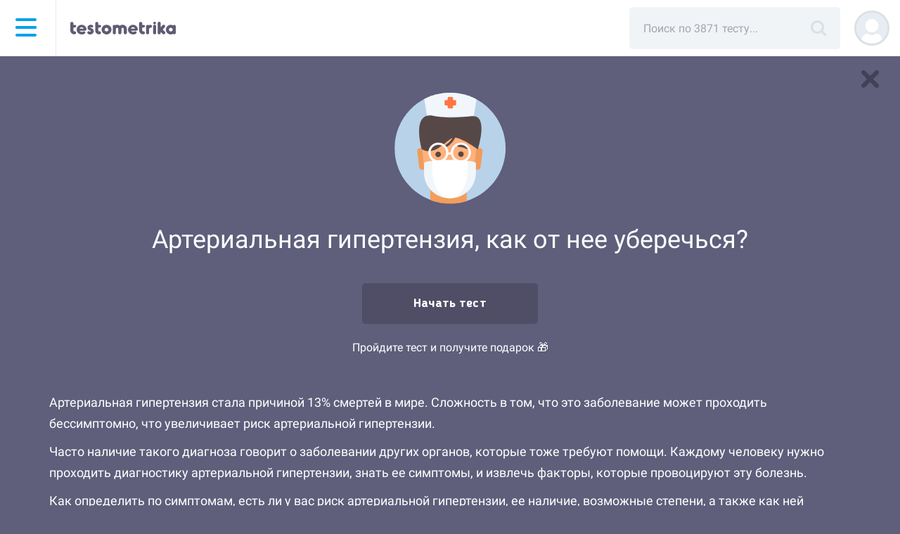

--- FILE ---
content_type: text/html; charset=UTF-8
request_url: https://testometrika.com/health/arterial-hypertension/
body_size: 12655
content:
<!DOCTYPE html>
<html lang="ru" prefix="og: http://ogp.me/ns#">
<head>
    <title>Тест: Артериальная гипертензия, как от нее уберечься?</title>
    <meta name="viewport" content="width=device-width, initial-scale=1, maximum-scale=1, user-scalable=no">

    <link rel="preload" href="https://fonts.gstatic.com/s/roboto/v29/KFOmCnqEu92Fr1Mu5mxKKTU1Kvnz.woff2" as="font" crossorigin="anonymous">
    <link rel="preload" href="https://fonts.gstatic.com/s/roboto/v29/KFOmCnqEu92Fr1Mu4mxKKTU1Kg.woff2" as="font" crossorigin="anonymous">
    <link rel="preload" href="/local/templates/main/fonts/bs-bold.woff2" as="font" crossorigin="anonymous">
    <link rel="preload" href="/upload/static/close.svg" as="image" crossorigin="anonymous">

    <link rel="preload" href="/local/templates/main/img/search-title.svg" as="image" crossorigin="anonymous">
    <link rel="preload" href="/local/templates/main/img/testometrikamob.svg" as="image" crossorigin="anonymous">
    <link rel="preload" href="/upload/static/rus.png" as="image" crossorigin="anonymous">
    <link rel="preload" href="/upload/static/eng.png" as="image" crossorigin="anonymous">

    <style>
                .menu-dummy{
            display: none;
        }
    </style>

    <meta http-equiv="Content-Type" content="text/html; charset=UTF-8" />
<meta name="description" content="Артериальная гипертензия стала причиной 13% смертей в мире. Сложность в том, что это заболевание может проходить бессимптомно, что увеличивает риск артериальной гипертензии. Часто наличие такого диагноза говорит о заболевании других органов, которые тоже требуют помощи. Каждому человеку н..." />
<script type="text/javascript" data-skip-moving="true">(function(w, d, n) {var cl = "bx-core";var ht = d.documentElement;var htc = ht ? ht.className : undefined;if (htc === undefined || htc.indexOf(cl) !== -1){return;}var ua = n.userAgent;if (/(iPad;)|(iPhone;)/i.test(ua)){cl += " bx-ios";}else if (/Android/i.test(ua)){cl += " bx-android";}cl += (/(ipad|iphone|android|mobile|touch)/i.test(ua) ? " bx-touch" : " bx-no-touch");cl += w.devicePixelRatio && w.devicePixelRatio >= 2? " bx-retina": " bx-no-retina";var ieVersion = -1;if (/AppleWebKit/.test(ua)){cl += " bx-chrome";}else if ((ieVersion = getIeVersion()) > 0){cl += " bx-ie bx-ie" + ieVersion;if (ieVersion > 7 && ieVersion < 10 && !isDoctype()){cl += " bx-quirks";}}else if (/Opera/.test(ua)){cl += " bx-opera";}else if (/Gecko/.test(ua)){cl += " bx-firefox";}if (/Macintosh/i.test(ua)){cl += " bx-mac";}ht.className = htc ? htc + " " + cl : cl;function isDoctype(){if (d.compatMode){return d.compatMode == "CSS1Compat";}return d.documentElement && d.documentElement.clientHeight;}function getIeVersion(){if (/Opera/i.test(ua) || /Webkit/i.test(ua) || /Firefox/i.test(ua) || /Chrome/i.test(ua)){return -1;}var rv = -1;if (!!(w.MSStream) && !(w.ActiveXObject) && ("ActiveXObject" in w)){rv = 11;}else if (!!d.documentMode && d.documentMode >= 10){rv = 10;}else if (!!d.documentMode && d.documentMode >= 9){rv = 9;}else if (d.attachEvent && !/Opera/.test(ua)){rv = 8;}if (rv == -1 || rv == 8){var re;if (n.appName == "Microsoft Internet Explorer"){re = new RegExp("MSIE ([0-9]+[\.0-9]*)");if (re.exec(ua) != null){rv = parseFloat(RegExp.$1);}}else if (n.appName == "Netscape"){rv = 11;re = new RegExp("Trident/.*rv:([0-9]+[\.0-9]*)");if (re.exec(ua) != null){rv = parseFloat(RegExp.$1);}}}return rv;}})(window, document, navigator);</script>


<link href="/bitrix/cache/css/s1/main/page_59ea9f807d2cb1e157253989e53ab639/page_59ea9f807d2cb1e157253989e53ab639_v1.css?176831946382052" type="text/css"  rel="stylesheet" />
<link href="/bitrix/cache/css/s1/main/template_0bfd192c76677f247d8bc03ae112be24/template_0bfd192c76677f247d8bc03ae112be24_v1.css?1768319463123790" type="text/css"  data-template-style="true" rel="stylesheet" />







<link rel="amphtml" href="https://testometrika.com/amp/2070/" />
<link rel='canonical' href='https://testometrika.com/cardiology/arterial-hypertension/'>
<link rel='alternate' hreflang='ru' href='https://testometrika.com/cardiology/arterial-hypertension/'>



    <script data-skip-moving="true" src="/local/templates/main/js/jquery.min.js"></script>
    <script type="application/ld+json">
		{
            "@context": "https://schema.org",
            "@type": "WebSite",
            "name": "testometrika",
            "url": "https://testometrika.com",
            "sameAs": [
                "https://vk.com/testometrika",
                "https://ok.ru/group/53301840576664",
                "https://twitter.com/testometrika",
                "https://zen.yandex.ru/testometrika.com",
                "https://www.youtube.com/c/testometrika"
            ],
            "potentialAction": {
                "@type": "SearchAction",
                "target": "https://testometrika.com/search/?q={q}",
                "query-input": "name=q"
            }
		}
	</script>
    <script type="application/ld+json">
        {
            "@context": "https://schema.org",
            "@type": "Organization",
            "url": "https://testometrika.com",
            "logo": "https://testometrika.com/local/templates/main/img/open-graph/512square.png"
		}
	</script>

    <meta name="referrer" content="no-referrer-when-downgrade">

        <link rel="apple-touch-icon" sizes="180x180" href="https://testometrika.com/local/templates/main/img/favicon/apple-touch-icon.png">
    <link rel="apple-touch-icon-precomposed" sizes="144x144" href="https://testometrika.com/local/templates/main/img/favicon/apple-touch-icon.png">
    <link rel="icon" type="image/png" sizes="32x32" href="https://testometrika.com/local/templates/main/img/favicon/favicon-32x32.png">
    <link rel="icon" type="image/png" sizes="16x16" href="https://testometrika.com/local/templates/main/img/favicon/favicon-16x16.png">
    <link rel="manifest" href="/local/templates/main/img/favicon/manifest.json">
    <link rel="mask-icon" href="https://testometrika.com/local/templates/main/img/favicon/safari-pinned-tab.svg" color="#5bbad5">
        <meta name="theme-color" content="#3e3d56">


    <meta property="og:title" content="Тест: Артериальная гипертензия, как от нее уберечься?"/>
        <meta property="og:type" content="website" />
    <meta property="og:url" content="https://testometrika.com/health/arterial-hypertension/" />
    <meta property="fb:app_id" content="1259013597482364" />

        <meta property="og:image" content="https://testometrika.com/local/templates/main/img/open-graph/537x240.png"/>
    <meta property="og:image:width" content="537">
    <meta property="og:image:height" content="240">
        <meta property="og:image" content="https://testometrika.com/local/templates/main/img/open-graph/1200x630.png"/>
    <meta property="og:image:width" content="1200">
    <meta property="og:image:height" content="630">

        <meta property="og:image" content="https://testometrika.com/local/templates/main/img/open-graph/512square.png"/>
    <meta property="og:image:width" content="512">
    <meta property="og:image:height" content="512">


                        <!-- Yandex.Metrika counter -->
            <script data-skip-moving="true">
                (function(m,e,t,r,i,k,a){
                    m[i]=m[i]||function(){(m[i].a=m[i].a||[]).push(arguments)};
                    m[i].l=1*new Date();
                    for (var j = 0; j < document.scripts.length; j++) {if (document.scripts[j].src === r) { return; }}
                    k=e.createElement(t),a=e.getElementsByTagName(t)[0],k.async=1,k.src=r,a.parentNode.insertBefore(k,a)
                })(window, document,'script','https://mc.yandex.ru/metrika/tag.js?id=39917135', 'ym');

                ym(39917135, 'init', {ssr:true, clickmap:true, accurateTrackBounce:true, trackLinks:true});
                            </script>
            <!-- /Yandex.Metrika counter -->
        
        <!-- Varioqub -->
        <script data-skip-moving="true">
            (function(e, x, pe, r, i, me, nt){
                e[i]=e[i]||function(){(e[i].a=e[i].a||[]).push(arguments)},
                    me=x.createElement(pe),me.async=1,me.src=r,nt=x.getElementsByTagName(pe)[0],nt.parentNode.insertBefore(me,nt)})
            (window, document, 'script', 'https://abt.s3.yandex.net/expjs/latest/exp.js', 'ymab');
            ymab('metrika.48012788', 'init'/*, {clientFeatures}, {callback}*/);
        </script>

        <!-- Yandex.Metrika counter -->
        <noscript><div><img src="https://mc.yandex.ru/watch/39917135" style="position:absolute; left:-9999px;" alt="" /></div></noscript>
        <!-- /Yandex.Metrika counter -->
    

    
</head>
<body class="body">
        <nav class="top-navigation float__navigation">
        <div class="container-fluid">
            <div class="top-row">
                <div class="header-logo-menu-wrp">
                    <div id="menu-icon-wrapper" class="menu-icon-wrapper" style="visibility: hidden">
                    </div><!-- menu-icon-wrapper -->

                    
<div class="icon-side-menu__wrap">
    <div class="icon-side-menu">
        <span></span>
        <span></span>
        <span></span>
        <span></span>
    </div>
</div>

<div class="fb-universal" id="fb-lang">
    <h1 class="fb-universal__h1">Сменить язык</h1>
    <ul class="grid-one-column_small">
                    <li>
                <a href="https://testometrika.com" class="item-universal active">
                    <img crossorigin="anonymous" class="top-navigation_flag__img" alt="Тестометрика на русском" src="/upload/static/rus.png">
                    Русский                </a>
            </li>
                    <li>
                <a href="https://en.testometrika.com" class="item-universal ">
                    <img crossorigin="anonymous" class="top-navigation_flag__img" alt="Testometrika in English" src="/upload/static/eng.png">
                    English                </a>
            </li>
        
    </ul>
</div>

    <div class="side-menu">
        <div class="fb-lang-link side-menu_lang g__transparent-btn">
            <img crossorigin="anonymous" class="top-navigation_flag__img" alt="Тестометрика на русском" src="/upload/static/rus.png">
        </div>
        <nav class="side-menu__wrap">
            <ul class="side-menu__main-list ">
                
                                            <li class="side-menu__main-list_item js-opened-subnav"><span class="side-menu__item_plus"></span>
                            <a class="side-menu__main-list_link" href="/tests/">Тесты</a>

                            <ul class="side-menu__inner-list">
                                
                                    <li class="side-menu__inner-list_item">
                                        <a href="/personality-and-temper/" class="dummy__item-cat side-menu__inner-list_link ">Личность и характер</a>
                                    </li>
                                
                                    <li class="side-menu__inner-list_item">
                                        <a href="/temperament/" class="dummy__item-cat side-menu__inner-list_link ">Темперамент</a>
                                    </li>
                                
                                    <li class="side-menu__inner-list_item">
                                        <a href="/society/" class="dummy__item-cat side-menu__inner-list_link ">Межличностные отношения</a>
                                    </li>
                                
                                    <li class="side-menu__inner-list_item">
                                        <a href="/diagnosis-of-abnormalities/" class="dummy__item-cat side-menu__inner-list_link ">Диагностика отклонений</a>
                                    </li>
                                
                                    <li class="side-menu__inner-list_item">
                                        <a href="/depression-and-stress/" class="dummy__item-cat side-menu__inner-list_link ">Депрессия и стресс</a>
                                    </li>
                                
                                    <li class="side-menu__inner-list_item">
                                        <a href="/educational/" class="dummy__item-cat side-menu__inner-list_link ">Образовательные</a>
                                    </li>
                                
                                    <li class="side-menu__inner-list_item">
                                        <a href="/intellectual/" class="dummy__item-cat side-menu__inner-list_link ">Интеллектуальные</a>
                                    </li>
                                
                                    <li class="side-menu__inner-list_item">
                                        <a href="/business/" class="dummy__item-cat side-menu__inner-list_link ">Карьера и бизнес</a>
                                    </li>
                                
                                    <li class="side-menu__inner-list_item">
                                        <a href="/health/" class="dummy__item-cat side-menu__inner-list_link active">Здоровье</a>
                                    </li>
                                
                                    <li class="side-menu__inner-list_item">
                                        <a href="/funny/" class="dummy__item-cat side-menu__inner-list_link ">Развлекательные</a>
                                    </li>
                                
                                    <li class="side-menu__inner-list_item">
                                        <a href="/love-and-family/" class="dummy__item-cat side-menu__inner-list_link ">Любовь и семья</a>
                                    </li>
                                
                                    <li class="side-menu__inner-list_item">
                                        <a href="/woman/" class="dummy__item-cat side-menu__inner-list_link ">Для девушек</a>
                                    </li>
                                
                                    <li class="side-menu__inner-list_item">
                                        <a href="/man/" class="dummy__item-cat side-menu__inner-list_link ">Для мужчин</a>
                                    </li>
                                
                                    <li class="side-menu__inner-list_item">
                                        <a href="/for-children/" class="dummy__item-cat side-menu__inner-list_link ">Для детей</a>
                                    </li>
                                                            </ul>
                        </li>
                                    
                                            <li class="side-menu__main-list_item">
                            <a href="/blog/" class=" side-menu__main-list_link ">Блог</a>
                        </li>
                                    
                                            <li class="side-menu__main-list_item">
                            <a href="/glossary/" class=" side-menu__main-list_link ">Психологические термины</a>
                        </li>
                                    
                                            <li class="side-menu__main-list_item">
                            <a href="/about/" class=" side-menu__main-list_link ">О проекте</a>
                        </li>
                                    
                                            <li class="side-menu__main-list_item">
                            <a href="/contacts/" class=" side-menu__main-list_link ">Контакты</a>
                        </li>
                                                </ul>
        
            <div class="side-menu__footer">
                                <a class="side-menu__footer_link" href="/copyright/">Правообладателям</a>
                <a class="side-menu__footer_link" href="/terms/">Пользовательское соглашение</a>
                <a class="side-menu__footer_link" href="/privacy/">Обработка персональных данных</a>
            </div>
        </nav>
    </div>


                    <div class="logo-small__lines"></div>
                    <a href="/tests/" class="logo-small"></a>
                </div>

                <div class="top-navigation__right-wrap">

                                            	<div id="title-search">
	<form action="/search/">

	<div class="search__wrap">
		<input class="col-md-12 search" placeholder="Поиск по 3871 тесту..." id="title-search-input" type="text" name="q" value="" size="40" maxlength="50" autocomplete="off" />
		<a href="javascript:submit();" class="search__submit"></a>
		<div id="search-wrap-result"></div>
	</div>



	</form>
	</div>




                        <a href="javascript:void(0);" title="Поиск" class="search__submit__mobile"></a>
                    

                                            <a href="/user/auth/?register=yes"><div style="background-image: url('/local/templates/main/img/profile-no-photo.svg')" class="top-navigation__login-img"></div></a>
                                    </div>
            </div>

                            <div class="row">
                    <div class="col-md-12 search__mobile__form" style="display: none;">
                        <div id="title-search-mobile">
                            <form action="/search/">
                                <div class="search__wrap-mobile">
                                    <input class="search__mobile" placeholder="Поиск по 3871 тестам..." id="title-search-input-mobile" type="text" name="q" value="" size="40" maxlength="50" autocomplete="off">
                                    <a href="javascript:void(0);" class="search__clear-mobile"></a>
                                </div>
                            </form>
                        </div>
                    </div>
                </div>
                    </div>
    </nav>
<div id="content" class="
		ts__container
			">









<script async data-skip-moving="true" src="https://yandex.ru/ads/system/header-bidding.js"></script>

<script data-skip-moving="true" >
    // инициализируем очередь колбеков:
    window.Ya || (window.Ya = {});
    window.yaContextCb = window.yaContextCb || [];
    window.Ya.adfoxCode || (window.Ya.adfoxCode = {});
    window.Ya.adfoxCode.hbCallbacks || (window.Ya.adfoxCode.hbCallbacks = []);

    function onAdErrorContext() {
        let script = document.createElement('script');
        script.src = 'https://an.yandex.ru/system/context.js';
        script.async = true;
        document.head.appendChild(script);
    }

    // settings
    window.YaHeaderBiddingSettings = {
        biddersMap: {
            "betweenDigital": "1059636",
            "buzzoola": "1504460",
            "gnezdo": "1697486",
            "sape": "2746953",
            "myTarget": "1057078" // vk
            // "adriver": "1712881",
            //"adfox_adtech": "1781934",
            // "myTarget": "1057078",
            // "mgid":"1245319",
            // "hpmd": "1078554",
            // "videonow": "1505528"
        },
        // adUnits: adUnits,
        //syncPixels: [ // откл. изза ошибки net::ERR_TOO_MANY_REDIRECTS
        //    {
        //      bidder: 'sape',
        //      pixels: [
        //        'https://acint.net/cmatch/?dp=14&pi=1746478'
        //      ]
        //    }
        //  ],
        timeout: 900 // userTimeout
    };

    // betweenDigital
    let r = (Math.random()*10000000000).toFixed(0);
    let s = document.createElement('script');
    s.src = "//ads.betweendigital.com/sspmatch-js?p=42428&randsalt="+r;
    s.async = true;
    document.head.appendChild(s);
</script>

<script async data-skip-moving="true" onError="onAdErrorContext()" src="https://yandex.ru/ads/system/context.js"></script>
<style>
.body, .result__header{
    background: #5f5e7b;
}
</style>

<script type='module' crossOrigin src='/static/assets/testing-e2d2620c.js'></script>
    <a href="/tests/" class="ts__exit-btn" title="В список тестов"></a>

<article class="ts__wrapper" itemscope itemtype="https://schema.org/CreativeWork">
    <div class="ts__timer">
        <span id="hours"></span>:<span id="minutes"></span>:<span id="seconds"></span>
    </div>

    <form id="test-process" data-test-id="2070" data-test-process="true" class="ts__form ts__section__cardiology ts__class__" data-wgt="" data-gkey="">
                                    <div class="container ts__start-page-wrapper">
                                            <object id="test-img-animate" class="ts__start-img" style="min-height: 120px" type="image/svg+xml" data="/storage/section/923cbd2c9f167411b079074b068f4b91.svg" title="" itemprop="image"></object>
                                            
                    <input type="hidden" name="test" value="2070">
                    <input type="hidden" name="sid" value="">

                    <div itemprop="image" itemscope itemtype="https://schema.org/ImageObject">
                        <meta itemprop="image" content="https://testometrika.com/upload/iblock/26b/l3dm5e79ekye9il9bgojuhfo0pe1di0t.jpg">
                    </div>

                    <h1 class="ts__h1" itemprop="headline">Артериальная гипертензия, как от нее уберечься?</h1>



                    <div class="bx-breadcrumb" itemscope="" itemtype="https://schema.org/BreadcrumbList">
<div class="bx-breadcrumb-item" id="bx_breadcrumb_0" itemprop="itemListElement" itemscope="" itemtype="https://schema.org/ListItem">
	<a href="/tests/" title="Тесты" itemprop="item">
		<span itemprop="name">Тесты</span>
		<meta itemprop="position" content="0">
	</a>
</div>
			<div class="bx-breadcrumb-item" id="bx_breadcrumb_1" itemprop="itemListElement" itemscope="" itemtype="https://schema.org/ListItem">
				<i class="fa fa-angle-right bx-breadcrumb-ungle"></i>
				<a href="/health/" title="Здоровье" itemprop="item">
					<span itemprop="name">Здоровье</span>
					<meta itemprop="position" content="1">
				</a>
			</div>
			<div class="bx-breadcrumb-item" id="bx_breadcrumb_2" itemprop="itemListElement" itemscope="" itemtype="https://schema.org/ListItem">
				<i class="fa fa-angle-right bx-breadcrumb-ungle"></i>
				<a href="/cardiology/" title="Кардиология" itemprop="item">
					<span itemprop="name">Кардиология</span>
					<meta itemprop="position" content="2">
				</a>
			</div>
			<div class="bx-breadcrumb-item">
				<i class="fa fa-angle-right bx-breadcrumb-ungle"></i>
				<span>Артериальная гипертензия, как от нее уберечься?</span>
			</div><div style="clear:both"></div></div>                    
                                            <div class="ts__btn-bar">
                            <a href="javascript:void(0);" class="js__ts-start ts__btn-to-test button-dark button-global button-start"><span>Начать тест</span></a>

                                                    </div>
                    
                                            <div style="text-align: center; margin-bottom: 3px">Пройдите тест и получите подарок 🎁</div>
                    
                                                                                                        <div class="ts__description" itemprop="description">
                        <p>
	 Артериальная гипертензия стала причиной 13% смертей в мире. Сложность в том, что это заболевание может проходить бессимптомно, что увеличивает риск артериальной гипертензии.
</p>
<p>
	 Часто наличие такого диагноза говорит о заболевании других органов, которые тоже требуют помощи. Каждому человеку нужно проходить диагностику артериальной гипертензии, знать ее симптомы, и извлечь факторы, которые провоцируют эту болезнь.
</p>
<p>
	 Как определить по симптомам, есть ли у вас риск артериальной гипертензии, ее наличие, возможные степени, а также как ней бороться? Это вы узнаете, ответив на вопросы теста. Отвечайте честно.
</p>                    </div>

                    
                                            <div class="ts__author" itemscope itemprop="author" itemtype="https://schema.org/Person">
                            Автор теста:&nbsp;
                                                            <span class="ts__author-string-item" itemprop="name">Testometrika Team</span>
                                                    </div>
                    
                    <div class="ts__btn-bar-duble">
                                                    <div class="ts__btn-bar">
                                <a href="javascript:void(0);" class="js__ts-start ts__btn-to-test button-dark button-global button-start"><span>Начать тест</span></a>
                            </div>
                                            </div>
                    <div class="g__centered-item">
                                <a href="/user/auth/?backurl=/cardiology/arterial-hypertension/" class="widget-embed-btn is_mob_hide">
            <svg class="widget-embed-btn__icon" xmlns="http://www.w3.org/2000/svg" viewBox="0 0 18 18">
                <g>
                    <path d="M13.91,18H9a1.5,1.5,0,0,1,0-3h4.91A1.09,1.09,0,0,0,15,13.91V9a1.5,1.5,0,0,1,3,0v4.91A4.09,4.09,0,0,1,13.91,18Z" />
                    <path d="M1.5,10.5A1.5,1.5,0,0,1,0,9V4.09A4.09,4.09,0,0,1,4.09,0H9A1.5,1.5,0,0,1,9,3H4.09A1.09,1.09,0,0,0,3,4.09V9A1.5,1.5,0,0,1,1.5,10.5Z" />
                </g>
            </svg>
            <span>Встроить на сайт</span>
        </a>
                        </div>

                </div>
            

                    <!-- Yandex.RTB R-A-266642-34 -->
            <div id="yandex_rtb_R-A-266642-34" class="container" style="margin-top: 30px;"></div>
                    

    </form>

    
    <meta itemprop="datePublished" content="2022-02-12T18:31:00+03:00">
    <meta itemprop="dateModified" content="2025-02-17T16:21:31+03:00">
</article>








		</div>
		<footer class="footer">
                <div class="social-icons-row">
                <a class="social-icons-row__item" href="https://t.me/testometrika_com" target="_blank" rel="noopener" title="Telegram">
            <svg xmlns="http://www.w3.org/2000/svg" viewBox="0 0 32 32">
                <g>
                    <path class="svg-icon-back-color" d="M16 32C24.8366 32 32 24.8366 32 16C32 7.16344 24.8366 0 16 0C7.16344 0 0 7.16344 0 16C0 24.8366 7.16344 32 16 32Z" fill="#ACBBC7"/>
                    <path class="svg-icon-white-color"
                          fill-rule="evenodd"
                          clip-rule="evenodd"
                          d="M6.23244 15.4694C11.0633 13.3592 14.2792 11.957 15.8941 11.2768C20.4903 9.34707 21.4565 9.01388 22.0776 9C22.2156 9 22.5193 9.02777 22.7263 9.19436C22.8919 9.33319 22.9334 9.51366 22.961 9.65249C22.9886 9.79132 23.0162 10.0829 22.9886 10.305C22.7401 12.9427 21.6635 19.3427 21.1114 22.2858C20.8768 23.5353 20.4213 23.9518 19.9796 23.9934C19.0135 24.0767 18.2819 23.3548 17.3572 22.744C15.8941 21.786 15.0798 21.1891 13.6581 20.2451C12.0156 19.1622 13.0784 18.5652 14.017 17.5934C14.2654 17.3436 18.5028 13.4564 18.5856 13.1093C18.5994 13.0677 18.5994 12.9011 18.5028 12.8178C18.4062 12.7345 18.2681 12.7622 18.1577 12.79C18.0059 12.8178 15.6871 14.3726 11.1737 17.4407C10.5112 17.8989 9.91768 18.121 9.37939 18.1071C8.78588 18.0932 7.65409 17.7739 6.79834 17.4963C5.76315 17.1631 4.93501 16.9826 5.00402 16.3995C5.04543 16.0941 5.4595 15.7887 6.23244 15.4694Z"
                          fill="white"/>
                </g>
            </svg>
        </a>

        <a class="social-icons-row__item" href="https://vk.com/testometrika" target="_blank" rel="noopener" title="Вконтакте">
            <svg xmlns="http://www.w3.org/2000/svg" viewBox="0 0 35 35">
                <g>
                    <circle class="svg-icon-back-color" cx="17.5" cy="17.5" r="17.5" />
                    <path class="svg-icon-white-color" d="M24.5 19.8c.7.7 1.4 1.3 2 2a6.07 6.07 0 01.7 1 .8.8 0 01-.5 1.2h-3a2 2 0 01-1.9-.8c-.4-.4-.8-.9-1.2-1.3l-.5-.5a.61.61 0 00-1 .2 3.19 3.19 0 00-.3 1.4c0 .7-.2.9-1 .9a8 8 0 01-4.3-.9 9.36 9.36 0 01-2.9-2.7 31.75 31.75 0 01-3.9-6.7c-.2-.5-.1-.8.5-.8h3a.76.76 0 01.8.6 16.49 16.49 0 002 3.7 2 2 0 00.8.8.49.49 0 00.8-.2 1.88 1.88 0 00.2-.8 12.19 12.19 0 000-2.7 1.08 1.08 0 00-1-1c-.3-.1-.2-.2-.1-.3a1.05 1.05 0 01.9-.5H18c.5.1.7.3.7.9v3.8a1.22 1.22 0 00.5 1c.3.1.5-.1.7-.3a11.73 11.73 0 001.9-3c.2-.5.4-1 .6-1.4s.4-.5.8-.5h3.6c.6.1.7.3.5.9a10.46 10.46 0 01-1.3 2.3c-.5.8-1.1 1.5-1.7 2.3-.5.5-.5.8.2 1.4z" />
                </g>
            </svg>
        </a>

        <a class="social-icons-row__item" href="https://www.youtube.com/c/testometrika" target="_blank" rel="noopener" title="YouTube">
            <svg xmlns="http://www.w3.org/2000/svg" viewBox="0 0 35 35">
                <g>
                    <circle class="svg-icon-back-color" cx="17.5" cy="17.5" r="17.5" />
                    <path class="svg-icon-white-color" d="M26.06 10.31c-1.71-.47-8.56-.47-8.56-.47s-6.85 0-8.56.45a2.79 2.79 0 00-1.92 2 28.27 28.27 0 00-.46 5.26A28.15 28.15 0 007 22.76a2.73 2.73 0 001.92 1.93c1.73.47 8.56.47 8.56.47s6.85 0 8.56-.45A2.75 2.75 0 0028 22.78a28.88 28.88 0 00.45-5.26 27.28 27.28 0 00-.45-5.28 2.73 2.73 0 00-1.94-1.93z" />
                    <path class="svg-icon-back-color" d="M14.42 22.2l8.16-4.7-8.16-4.7z" />
                </g>
            </svg>
        </a>
    </div>
                <div class="app-icons-row is_mob_hide">
        <a class="social-icons-row__item" href="https://play.google.com/store/apps/details?id=com.testometrika.tests" target="_blank" rel="noopener" title="Google Play">
            <svg xmlns="http://www.w3.org/2000/svg" viewBox="0 0 117.92 38.25">
                <g data-name="Layer 1">
                    <path class="svg-icon-back-color" d="M7.57 38.25h-.9a13 13 0 01-1.87-.16 6 6 0 01-1.66-.55 5.41 5.41 0 01-1.4-1 5.79 5.79 0 01-1-1.39 6.2 6.2 0 01-.54-1.66 13.14 13.14 0 01-.2-1.91V7.57v-.9A13.13 13.13 0 01.18 4.8a6 6 0 01.54-1.66 5.41 5.41 0 011-1.4 5.65 5.65 0 011.4-1A5.71 5.71 0 014.79.18 11.84 11.84 0 016.67 0h104.58a11.49 11.49 0 011.86.17 5.73 5.73 0 011.67.54 5.6 5.6 0 012.42 2.42 5.68 5.68 0 01.53 1.65 12.09 12.09 0 01.18 1.89v24.92a14.28 14.28 0 01-.17 1.86 6.16 6.16 0 01-.54 1.67 5.55 5.55 0 01-1 1.38 5.45 5.45 0 01-1.4 1 6.07 6.07 0 01-1.67.55 13 13 0 01-1.87.16H7.57z" />
                    <path class="svg-icon-white-color" d="M57.92 17.09a3.44 3.44 0 103.46 3.44 3.39 3.39 0 00-3.46-3.44zm0 5.52a2.09 2.09 0 111.94-2.08 2 2 0 01-1.94 2.08zm-7.54-5.52a3.44 3.44 0 103.46 3.44 3.39 3.39 0 00-3.46-3.44zm0 5.52a2.09 2.09 0 111.95-2.08 2 2 0 01-1.95 2.08zm-9-4.47v1.46h3.49a3.08 3.08 0 01-.79 1.84 3.59 3.59 0 01-2.7 1.07 3.89 3.89 0 010-7.77 3.69 3.69 0 012.63 1l1-1a5.09 5.09 0 00-3.66-1.47 5.35 5.35 0 100 10.69 4.89 4.89 0 003.73-1.5 4.84 4.84 0 001.26-3.42 4.16 4.16 0 00-.08-.91zm36.67 1.14a3.2 3.2 0 00-3-2.19 3.27 3.27 0 00-3.25 3.44A3.37 3.37 0 0075.31 24a3.43 3.43 0 002.87-1.53L77 21.66a2 2 0 01-1.7.95 1.75 1.75 0 01-1.67-1l4.6-1.9zm-4.7 1.14a1.88 1.88 0 011.8-2 1.32 1.32 0 011.28.73zm-3.74 3.34h1.51V13.64h-1.47zm-2.48-5.91a2.39 2.39 0 00-1.81-.76 3.44 3.44 0 000 6.88 2.37 2.37 0 001.81-.78v.49c0 1.32-.7 2-1.83 2a1.91 1.91 0 01-1.74-1.22l-1.28.54a3.3 3.3 0 003.06 2c1.77 0 3.27-1 3.27-3.59v-6.12h-1.44zm-1.73 4.76a2 2 0 01-1.92-2.07 2 2 0 011.92-2.1 1.94 1.94 0 011.84 2.1 1.92 1.92 0 01-1.8 2.07zm19.73-9h-3.58v10.15h1.51v-3.83h2.11a3.15 3.15 0 100-6.29zm0 4.88h-2.07v-3.44h2.15a1.74 1.74 0 110 3.47zm9.34-1.45a2.83 2.83 0 00-2.7 1.55l1.34.56a1.44 1.44 0 011.38-.75 1.46 1.46 0 011.59 1.3v.11a3.29 3.29 0 00-1.58-.39c-1.44 0-2.91.79-2.91 2.28a2.33 2.33 0 002.59 2.3 2.12 2.12 0 001.93-1v.78h1.46v-3.91a2.77 2.77 0 00-3.02-2.8zm-.19 5.54c-.49 0-1.18-.25-1.18-.86 0-.78.86-1.08 1.6-1.08a2.74 2.74 0 011.38.34 1.83 1.83 0 01-1.72 1.63zm8.57-5.32l-1.73 4.38h-.06l-1.79-4.38h-1.55l2.7 6.13-1.54 3.41h1.57l4.16-9.54zm-13.6 6.47h1.51V13.64h-1.43zM14 9.8a2.43 2.43 0 00-2.38 0l8.78 8.1 2.98-2.9zM10.77 10.63a2.2 2.2 0 00-.34 1.18v14.63a2.3 2.3 0 00.31 1.15l8.83-8.83zM27.29 17.11l-2.82-1.55-3.16 3.16 3.88 3.57 2.1-1.16a2.27 2.27 0 000-4zM20.46 19.57l-8.85 8.86a2.45 2.45 0 002.42 0l10-5.54z" />
                </g>
            </svg>
        </a>
        <a class="social-icons-row__item" href="https://apps.apple.com/ru/app/id1483182154?l=ru&ls=1" target="_blank" rel="noopener" title="App Store">
            <svg xmlns="http://www.w3.org/2000/svg" viewBox="0 0 117.92 38.25">
                <g>
                    <path class="svg-icon-back-color" d="M7.57 38.25h-.9a13 13 0 01-1.87-.16 6 6 0 01-1.66-.55 5.41 5.41 0 01-1.4-1 5.79 5.79 0 01-1-1.39 6.2 6.2 0 01-.54-1.66 13.14 13.14 0 01-.2-1.91V7.57v-.9A13.13 13.13 0 01.18 4.8a6 6 0 01.54-1.66 5.41 5.41 0 011-1.4 5.65 5.65 0 011.4-1A5.71 5.71 0 014.79.18 11.84 11.84 0 016.67 0h104.58a11.49 11.49 0 011.86.17 5.73 5.73 0 011.67.54 5.6 5.6 0 012.42 2.42 5.68 5.68 0 01.53 1.65 12.09 12.09 0 01.18 1.89v24.92a14.28 14.28 0 01-.17 1.86 6.16 6.16 0 01-.54 1.67 5.55 5.55 0 01-1 1.38 5.45 5.45 0 01-1.4 1 6.07 6.07 0 01-1.67.55 13 13 0 01-1.87.16H7.57z" />
                    <g data-name="Group 2">
                        <g data-name="Group 3">
                            <path data-name="Path" class="svg-icon-white-color" d="M26.12 18.12a5 5 0 012.39-4.22 5.13 5.13 0 00-4.05-2.19c-1.71-.18-3.36 1-4.23 1s-2.23-1-3.67-1A5.42 5.42 0 0012 14.53c-2 3.4-.5 8.4 1.38 11.15.94 1.34 2 2.85 3.48 2.79s1.94-.89 3.64-.89 2.18.89 3.65.86 2.46-1.35 3.37-2.71a11.21 11.21 0 001.55-3.14 4.85 4.85 0 01-2.95-4.47z" />
                            <path data-name="Path 2" class="svg-icon-white-color" d="M23.34 9.9a5 5 0 001.14-3.55A5 5 0 0021.22 8a4.65 4.65 0 00-1.16 3.41 4.15 4.15 0 003.28-1.51z" />
                        </g>
                    </g>
                    <path class="svg-icon-white-color" d="M46.81 21.32h-3.89L42 24.08h-1.66L44 13.88h1.71l3.69 10.2h-1.66zm-3.49-1.27h3.09l-1.52-4.47zM57.37 20.36c0 2.31-1.24 3.8-3.11 3.8a2.54 2.54 0 01-2.34-1.3v3.68h-1.56v-9.89h1.48v1.23a2.65 2.65 0 012.37-1.31c1.91 0 3.16 1.49 3.16 3.79zm-1.57 0c0-1.5-.78-2.49-2-2.49s-1.95 1-1.95 2.49.79 2.5 1.95 2.5 2-.98 2-2.5zM65.55 20.36c0 2.31-1.24 3.8-3.1 3.8a2.52 2.52 0 01-2.34-1.3v3.68h-1.56v-9.89H60v1.23a2.65 2.65 0 012.37-1.31c1.94 0 3.18 1.49 3.18 3.79zm-1.57 0c0-1.5-.78-2.49-2-2.49s-2 1-2 2.49.78 2.5 2 2.5 2-1 2-2.5zM71 21.24c.11 1 1.09 1.67 2.44 1.67s2.21-.66 2.21-1.57-.56-1.27-1.88-1.59l-1.32-.32c-1.88-.45-2.75-1.33-2.75-2.75 0-1.76 1.54-3 3.72-3s3.63 1.21 3.68 3h-1.58c-.1-1-.94-1.63-2.17-1.63s-2.07.62-2.07 1.52c0 .73.54 1.15 1.85 1.47l1.13.28c2.09.5 3 1.34 3 2.83 0 1.91-1.52 3.1-3.94 3.1-2.26 0-3.79-1.17-3.88-3zM80.51 14.89v1.76h1.42v1.2h-1.42V22c0 .64.29.94.91.94h.5v1.2a4 4 0 01-.85.07c-1.5 0-2.09-.56-2.09-2v-4.36H77.9v-1.2H79v-1.76zM82.75 20.36c0-2.34 1.37-3.81 3.52-3.81S89.8 18 89.8 20.36s-1.37 3.81-3.53 3.81-3.52-1.46-3.52-3.81zm5.49 0c0-1.6-.73-2.55-2-2.55s-2 1-2 2.55.74 2.55 2 2.55 2-.94 2-2.55zM91.06 16.65h1.45v1.26a1.78 1.78 0 011.79-1.34 3.05 3.05 0 01.52.05v1.43a2 2 0 00-.69-.09 1.55 1.55 0 00-1.6 1.47 1.93 1.93 0 000 .24v4.41h-1.47zM101.9 21.9a3 3 0 01-3.21 2.27c-2.16 0-3.5-1.45-3.5-3.77s1.35-3.85 3.44-3.85S102 18 102 20.22v.52h-5.27v.1a1.94 1.94 0 001.76 2.1h.24a1.68 1.68 0 001.72-1zm-5.16-2.22h3.71a1.79 1.79 0 00-1.68-1.89h-.14a1.87 1.87 0 00-1.89 1.87z" />
                </g>
            </svg>
        </a>
    </div>
		</footer>

    	
	
	



    
    
    

    <script data-share='true'>window.TM = {"URL_API":"https:\/\/api.testometrika.com\/api\/","URL":"https:\/\/testometrika.com\/","LANG":"ru","HEADERS":{"Content-Type":"application\/json","Content-Language":"ru","Accept":"application\/json"},"desktop":true};</script><script type="text/javascript">if(!window.BX)window.BX={};if(!window.BX.message)window.BX.message=function(mess){if(typeof mess==='object'){for(let i in mess) {BX.message[i]=mess[i];} return true;}};</script>
<script type="text/javascript">(window.BX||top.BX).message({'JS_CORE_LOADING':'Загрузка...','JS_CORE_NO_DATA':'- Нет данных -','JS_CORE_WINDOW_CLOSE':'Закрыть','JS_CORE_WINDOW_EXPAND':'Развернуть','JS_CORE_WINDOW_NARROW':'Свернуть в окно','JS_CORE_WINDOW_SAVE':'Сохранить','JS_CORE_WINDOW_CANCEL':'Отменить','JS_CORE_WINDOW_CONTINUE':'Продолжить','JS_CORE_H':'ч','JS_CORE_M':'м','JS_CORE_S':'с','JSADM_AI_HIDE_EXTRA':'Скрыть лишние','JSADM_AI_ALL_NOTIF':'Показать все','JSADM_AUTH_REQ':'Требуется авторизация!','JS_CORE_WINDOW_AUTH':'Войти','JS_CORE_IMAGE_FULL':'Полный размер'});</script><script type="text/javascript" src="/bitrix/js/main/core/core.min.js?1658411398216421"></script><script>BX.setJSList(['/bitrix/js/main/core/core_ajax.js','/bitrix/js/main/core/core_promise.js','/bitrix/js/main/polyfill/promise/js/promise.js','/bitrix/js/main/loadext/loadext.js','/bitrix/js/main/loadext/extension.js','/bitrix/js/main/polyfill/promise/js/promise.js','/bitrix/js/main/polyfill/find/js/find.js','/bitrix/js/main/polyfill/includes/js/includes.js','/bitrix/js/main/polyfill/matches/js/matches.js','/bitrix/js/ui/polyfill/closest/js/closest.js','/bitrix/js/main/polyfill/fill/main.polyfill.fill.js','/bitrix/js/main/polyfill/find/js/find.js','/bitrix/js/main/polyfill/matches/js/matches.js','/bitrix/js/main/polyfill/core/dist/polyfill.bundle.js','/bitrix/js/main/core/core.js','/bitrix/js/main/polyfill/intersectionobserver/js/intersectionobserver.js','/bitrix/js/main/lazyload/dist/lazyload.bundle.js','/bitrix/js/main/polyfill/core/dist/polyfill.bundle.js','/bitrix/js/main/parambag/dist/parambag.bundle.js']);
BX.setCSSList(['/bitrix/js/main/lazyload/dist/lazyload.bundle.css','/bitrix/js/main/parambag/dist/parambag.bundle.css']);</script>
<script type="text/javascript">(window.BX||top.BX).message({'LANGUAGE_ID':'ru','FORMAT_DATE':'DD.MM.YYYY','FORMAT_DATETIME':'DD.MM.YYYY HH:MI:SS','COOKIE_PREFIX':'BITRIX_SM','SERVER_TZ_OFFSET':'10800','UTF_MODE':'Y','SITE_ID':'s1','SITE_DIR':'/','USER_ID':'','SERVER_TIME':'1768927374','USER_TZ_OFFSET':'0','USER_TZ_AUTO':'N','bitrix_sessid':'7f411610b98da88062c24e369de867e2'});</script><script type="text/javascript">BX.setJSList(['/local/components/harlamoff/test.view/Process/templates/.default/script.js','/local/components/harlamoff/test.view/ResultTest/templates/.default/script.js','/local/components/harlamoff/test.view/templates/.default/script.js','/local/components/harlamoff/test.view/Process/templates/.default/timer.js','/local/components/harlamoff/test.view/Process/templates/.default/svgcheckbx.js','/local/components/harlamoff/test.rating/templates/main/script_inc.js','/local/templates/.default/components/bitrix/main.pagenavigation/lazy/script_inc.js','/local/templates/main/js/popper.min.js','/local/templates/main/js/tippy.js','/local/templates/main/js/output.js','/local/templates/main/js/form-styler/jquery.formstyler.min.js','/local/templates/main/js/fancybox/jquery.fancybox.min.js','/local/templates/main/components/bitrix/menu/main/script.js','/local/components/bitrix/search.title/script.js','/local/components/bitrix/search.title/templates/mini_head/script.js']);</script>
<script type="text/javascript">BX.setCSSList(['/local/components/harlamoff/test.view/Process/templates/.default/style.css','/local/components/harlamoff/test.view/ResultTest/templates/.default/style.css','/local/components/harlamoff/test.view/templates/.default/style.css','/local/components/harlamoff/test.view/Process/templates/.default/nonstandard_tests.css','/local/components/harlamoff/test.rating/templates/main/style_inc.css','/local/templates/.default/components/bitrix/main.pagenavigation/lazy/style_inc.css','/local/components/harlamoff/correct-answers/templates/.default/style_inc.css','/local/templates/main/css/bootstrap.css','/local/templates/main/css/main.css','/local/templates/main/css/bootstrap-theme.css','/local/templates/main/css/component.css','/local/templates/main/css/buttons.css','/local/templates/main/js/form-styler/jquery.formstyler.css','/local/templates/main/js/fancybox/jquery.fancybox2.min.css','/local/templates/main/components/bitrix/menu/main/style.css','/local/components/bitrix/search.title/templates/mini_head/style.css','/local/templates/main/template_styles.css']);</script>
<script type="text/javascript"  src="/bitrix/cache/js/s1/main/template_a6a99db80a4a32b7c4381789072aed7a/template_a6a99db80a4a32b7c4381789072aed7a_v1.js?1768319463100648"></script>
<script type="text/javascript"  src="/bitrix/cache/js/s1/main/page_2c2f3cf49d6995a7bf33f1ecc37375c5/page_2c2f3cf49d6995a7bf33f1ecc37375c5_v1.js?176831946383360"></script>

<script>
	BX.ready(function(){
		new JCTitleSearch({
			'AJAX_PAGE' : '/health/arterial-hypertension/',
			'CONTAINER_ID': 'title-search',
			'INPUT_ID': 'title-search-input',
			'MIN_QUERY_LEN': 2
		});
	});
</script><script>BX.message(JSON.parse('{\"COOKIES_DISABLED\":\"У вас отключены cookies. Тест не может работать:(\"}'));</script><script>BX.message(JSON.parse('{\"RATING_SENDED\":\"Данные отправлены, спасибо!\",\"RATING_SENDED_YA_BROWSER\":\"Спасибо! Оцените наш сайт в яндексе, мы будем благодарны!\",\"SERVER_UNAVAILABLE\":\"Нет ответа от сервера, повторите.\"}'));</script>
<script>
    var test_view_ajax_question = "/local/components/harlamoff/test.view/Process/ajax.php"; // Глоблально объявляю путь к файлу ajax
</script>

<script>var test_offline_process = 1;</script><script>
                            document.addEventListener("DOMContentLoaded", function() {
                                var svgDocument = document.getElementById('test-img-animate');

                                // Функция для перезапуска всех анимаций
                                function restartAnimations() {
                                    var animations = svgDocument.querySelectorAll('animate, animateMotion, animateTransform');
                                    animations.forEach(function(anim) {
                                        anim.beginElement();
                                    });
                                }

                                // Запуск анимаций при загрузке страницы
                                restartAnimations();

                                // Опционально: перезапуск анимаций при клике на SVG (или другом событии)
                                svgDocument.addEventListener('click', restartAnimations);
                            });
                        </script>
<script>
                window.yaContextCb.push(() => {
                    Ya.Context.AdvManager.render({
                        "blockId": "R-A-266642-34",
                        "renderTo": "yandex_rtb_R-A-266642-34",
                        "type": "feed"
                    })
                })
            </script>
<script defer src="/local/templates/main/js/js.cookie.min.js"></script><script defer src="/local/templates/main/js/main.js"></script><script async src="/local/templates/main/js/pwa/register-sw.js?v=7"></script></body>
</html>

--- FILE ---
content_type: image/svg+xml
request_url: https://testometrika.com/storage/section/923cbd2c9f167411b079074b068f4b91.svg
body_size: 2935
content:
<svg xmlns="http://www.w3.org/2000/svg" xmlns:xlink="http://www.w3.org/1999/xlink" style="width:100%;height:100%" viewBox="0 0 1080 1080"><defs><animateTransform xlink:href="#a" fill="freeze" additive="sum" attributeName="transform" begin="0s" calcMode="spline" dur="3s" from="1.08249 1.08249" keySplines="0 0 1 1" keyTimes="0;1" repeatCount="1" to="1.08249 1.08249" type="scale" values="1.08249 1.08249;1.08249 1.08249"/><animateTransform xlink:href="#a" fill="freeze" additive="sum" attributeName="transform" begin="0s" calcMode="spline" dur="3s" from="-254 -325.5" keySplines="0 0 1 1" keyTimes="0;1" repeatCount="1" to="-254 -325.5" type="translate" values="-254 -325.5;-254 -325.5"/><animateTransform xlink:href="#b" fill="freeze" additive="sum" attributeName="transform" begin="0s" calcMode="spline" dur="3s" from="-291.5 -99" keySplines="0 0 1 1" keyTimes="0;1" repeatCount="1" to="-291.5 -99" type="translate" values="-291.5 -99;-291.5 -99"/><animateTransform xlink:href="#c" fill="freeze" additive="sum" attributeName="transform" begin="0s" calcMode="spline" dur="3s" from="1.08249 1.08249" keySplines="0 0 1 1" keyTimes="0;1" repeatCount="1" to="1.08249 1.08249" type="scale" values="1.08249 1.08249;1.08249 1.08249"/><animateTransform xlink:href="#c" fill="freeze" additive="sum" attributeName="transform" begin="0s" calcMode="spline" dur="3s" from="-254 -325.5" keySplines="0 0 1 1" keyTimes="0;1" repeatCount="1" to="-254 -325.5" type="translate" values="-254 -325.5;-254 -325.5"/><animateTransform xlink:href="#d" fill="freeze" additive="sum" attributeName="transform" begin="0s" calcMode="spline" dur="3s" from="1.08249 1.08249" keySplines="0 0 1 1" keyTimes="0;1" repeatCount="1" to="1.08249 1.08249" type="scale" values="1.08249 1.08249;1.08249 1.08249"/><animateTransform xlink:href="#d" fill="freeze" additive="sum" attributeName="transform" begin="0s" calcMode="spline" dur="3s" from="-254 -325.5" keySplines="0 0 1 1" keyTimes="0;1" repeatCount="1" to="-254 -325.5" type="translate" values="-254 -325.5;-254 -325.5"/><animateTransform xlink:href="#e" fill="freeze" additive="sum" attributeName="transform" begin="0s" calcMode="spline" dur="3s" from="-150 -59.5" keySplines="0 0 1 1" keyTimes="0;1" repeatCount="1" to="-150 -59.5" type="translate" values="-150 -59.5;-150 -59.5"/><animateTransform xlink:href="#f" fill="freeze" additive="sum" attributeName="transform" begin="0s" calcMode="spline" dur="3s" from="1.08249 1.08249" keySplines="0 0 1 1" keyTimes="0;1" repeatCount="1" to="1.08249 1.08249" type="scale" values="1.08249 1.08249;1.08249 1.08249"/><animateTransform xlink:href="#f" fill="freeze" additive="sum" attributeName="transform" begin="0s" calcMode="spline" dur="3s" from="-254 -325.5" keySplines="0 0 1 1" keyTimes="0;1" repeatCount="1" to="-254 -325.5" type="translate" values="-254 -325.5;-254 -325.5"/><animateTransform xlink:href="#h" fill="freeze" additive="sum" attributeName="transform" begin="0s" calcMode="spline" dur="3s" from="-245.5 -138" keySplines="0 0 1 1" keyTimes="0;1" repeatCount="1" to="-245.5 -138" type="translate" values="-245.5 -138;-245.5 -138"/><animateTransform xlink:href="#i" fill="freeze" additive="sum" attributeName="transform" begin="0s" calcMode="spline" dur="3s" from="1.08249 1.08249" keySplines="0 0 1 1" keyTimes="0;1" repeatCount="1" to="1.08249 1.08249" type="scale" values="1.08249 1.08249;1.08249 1.08249"/><animateTransform xlink:href="#i" fill="freeze" additive="sum" attributeName="transform" begin="0s" calcMode="spline" dur="3s" from="-254 -325.5" keySplines="0 0 1 1" keyTimes="0;1" repeatCount="1" to="-254 -325.5" type="translate" values="-254 -325.5;-254 -325.5"/><animateTransform xlink:href="#j" fill="freeze" additive="sum" attributeName="transform" begin="0s" calcMode="spline" dur="3s" from="0" keySplines="0.167 0.167 0.833 0.833;0.167 0.167 0.833 0.833;0.167 0.167 0.833 0.833;0.167 0.167 0.833 0.833;0.167 0.167 0.833 0.833;0 0 0 0" keyTimes="0;0.1666667;0.2;0.3055556;0.4166667;0.9944444;1" repeatCount="1" to="0" type="rotate" values="0;-6;9.242;-16.986;0;0;0"/><animateTransform xlink:href="#k" fill="freeze" additive="sum" attributeName="transform" begin="0s" calcMode="spline" dur="3s" from="1.08249 1.08249" keySplines="0 0 1 1" keyTimes="0;1" repeatCount="1" to="1.08249 1.08249" type="scale" values="1.08249 1.08249;1.08249 1.08249"/><animateTransform xlink:href="#k" fill="freeze" additive="sum" attributeName="transform" begin="0s" calcMode="spline" dur="3s" from="-254 -325.5" keySplines="0 0 1 1" keyTimes="0;1" repeatCount="1" to="-254 -325.5" type="translate" values="-254 -325.5;-254 -325.5"/><animateTransform xlink:href="#l" fill="freeze" additive="sum" attributeName="transform" begin="0s" calcMode="spline" dur="3s" from="1.08249 1.08249" keySplines="0 0 1 1" keyTimes="0;1" repeatCount="1" to="1.08249 1.08249" type="scale" values="1.08249 1.08249;1.08249 1.08249"/><animateTransform xlink:href="#l" fill="freeze" additive="sum" attributeName="transform" begin="0s" calcMode="spline" dur="3s" from="-254 -325.5" keySplines="0 0 1 1" keyTimes="0;1" repeatCount="1" to="-254 -325.5" type="translate" values="-254 -325.5;-254 -325.5"/><animateTransform xlink:href="#m" fill="freeze" additive="sum" attributeName="transform" begin="0s" calcMode="spline" dur="3s" from="-189 -89.5" keySplines="0 0 1 1" keyTimes="0;1" repeatCount="1" to="-189 -89.5" type="translate" values="-189 -89.5;-189 -89.5"/><animateTransform xlink:href="#n" fill="freeze" additive="sum" attributeName="transform" begin="0s" calcMode="spline" dur="3s" from="1.08249 1.08249" keySplines="0 0 1 1" keyTimes="0;1" repeatCount="1" to="1.08249 1.08249" type="scale" values="1.08249 1.08249;1.08249 1.08249"/><animateTransform xlink:href="#n" fill="freeze" additive="sum" attributeName="transform" begin="0s" calcMode="spline" dur="3s" from="-254 -325.5" keySplines="0 0 1 1" keyTimes="0;1" repeatCount="1" to="-254 -325.5" type="translate" values="-254 -325.5;-254 -325.5"/><animateMotion xlink:href="#a" fill="freeze" begin="0s" calcMode="spline" dur="3s" keyPoints="0;0.7;0.9;1;1" keySplines="0.167 0.167 0.833 0.833;0.167 0.167 0.833 0.833;0.167 0.167 0.833 0.833;0 0 0 0" keyTimes="0;0.1722222;0.2666667;0.9944444;1" path="M539.8 862 C539.37,848.65 538.53,610.14 537.53,579.11 C535.51,515.66 532.87,645.31 532,618 C530.7,577.33 532.87,645.31 532,618 C532,618 532,618 532,618" repeatCount="1"/><animateMotion xlink:href="#b" fill="freeze" begin="0s" calcMode="spline" dur="3s" keyPoints="0;0.13;0.51;0.52;0.76;1;1" keySplines="0.167 0.167 0.833 0.833;0.167 0.167 0.833 0.833;0.167 0.167 0.833 0.833;0.167 0.167 0.833 0.833;0.167 0.167 0.833 0.833;0 0 0 0" keyTimes="0;0.1722222;0.2666667;0.4166667;0.5833333;0.9944444;1" path="M260.75 393.86 C260.75,392.36 260.75,386.17 260.75,383.12 C260.75,372.39 260.75,358.49 260.75,353.21 C260.75,352.58 260.75,352.1 260.75,351.77 C260.75,351.11 242.27,350.99 242.27,351.15 C242.27,351.81 260.75,357.02 260.75,353.21 C260.75,353.21 260.75,353.21 260.75,353.21" repeatCount="1"/><animateMotion xlink:href="#c" fill="freeze" begin="0s" calcMode="spline" dur="3s" keyPoints="0;0.7;0.9;1;1" keySplines="0.167 0.167 0.833 0.833;0.167 0.167 0.833 0.833;0.167 0.167 0.833 0.833;0 0 0 0" keyTimes="0;0.1722222;0.2666667;0.9944444;1" path="M539.8 862 C539.37,848.65 538.53,610.14 537.53,579.11 C535.51,515.66 532.87,645.31 532,618 C530.7,577.33 532.87,645.31 532,618 C532,618 532,618 532,618" repeatCount="1"/><animateMotion xlink:href="#d" fill="freeze" begin="0s" calcMode="spline" dur="3s" keyPoints="0;0.7;0.9;1;1" keySplines="0.167 0.167 0.833 0.833;0.167 0.167 0.833 0.833;0.167 0.167 0.833 0.833;0 0 0 0" keyTimes="0;0.1722222;0.2666667;0.9944444;1" path="M539.8 862 C539.37,848.65 538.53,610.14 537.53,579.11 C535.51,515.66 532.87,645.31 532,618 C530.7,577.33 532.87,645.31 532,618 C532,618 532,618 532,618" repeatCount="1"/><animateMotion xlink:href="#e" fill="freeze" begin="0s" calcMode="spline" dur="3s" keyPoints="0;0.05;0.29;0.29;0.64;1;1" keySplines="0.167 0.167 0.833 0.833;0.167 0.167 0.833 0.833;0.167 0.167 0.833 0.833;0.167 0.167 0.833 0.833;0.167 0.167 0.833 0.833;0 0 0 0" keyTimes="0;0.1722222;0.2666667;0.4166667;0.5833333;0.9944444;1" path="M281.54 249.75 C281.54,252.79 281.54,246.7 281.54,254.06 C281.54,258.61 281.54,277.43 281.54,279.31 C281.54,279.31 281.54,279.31 281.54,279.31 C281.54,279.31 319.54,279.31 319.54,279.31 C319.54,279.31 281.54,279.31 281.54,279.31 C281.54,279.31 281.54,279.31 281.54,279.31" repeatCount="1"/><animateMotion xlink:href="#f" fill="freeze" begin="0s" calcMode="spline" dur="3s" keyPoints="0;0.7;0.9;1;1" keySplines="0.167 0.167 0.833 0.833;0.167 0.167 0.833 0.833;0.167 0.167 0.833 0.833;0 0 0 0" keyTimes="0;0.1722222;0.2666667;0.9944444;1" path="M539.8 862 C539.37,848.65 538.53,610.14 537.53,579.11 C535.51,515.66 532.87,645.31 532,618 C530.7,577.33 532.87,645.31 532,618 C532,618 532,618 532,618" repeatCount="1"/><animateMotion xlink:href="#g" fill="freeze" begin="0s" calcMode="spline" dur="3s" keyPoints="0;0;0.5;1;1" keySplines="0.167 0.167 0.833 0.833;0.167 0.167 0.833 0.833;0.167 0.167 0.833 0.833;0 0 0 0" keyTimes="0;0.4166667;0.5888889;0.9944444;1" path="M245.12 151.32 C245.12,151.32 245.12,151.32 245.12,151.32 C245.12,151.32 284.12,151.32 284.12,151.32 C284.12,151.32 245.12,151.32 245.12,151.32 C245.12,151.32 245.12,151.32 245.12,151.32" repeatCount="1"/><animateMotion xlink:href="#h" fill="freeze" begin="0s" calcMode="spline" dur="3s" keyPoints="0;0.85;0.88;1;1" keySplines="0.167 0.167 0.833 0.833;0.167 0.167 0.833 0.833;0.167 0.167 0.833 0.833;0 0 0 0" keyTimes="0;0.2666667;0.4166667;0.9944444;1" path="M265.2 -91.27 C265.2,-93.72 265.2,-149.15 265.2,-157.78 C265.2,-158.82 265.2,-159.6 265.2,-160.14 C265.2,-165.4 265.2,-149.96 265.2,-157.78 C265.2,-157.78 265.2,-157.78 265.2,-157.78" repeatCount="1"/><animateMotion xlink:href="#i" fill="freeze" begin="0s" calcMode="spline" dur="3s" keyPoints="0;0.7;0.9;1;1" keySplines="0.167 0.167 0.833 0.833;0.167 0.167 0.833 0.833;0.167 0.167 0.833 0.833;0 0 0 0" keyTimes="0;0.1722222;0.2666667;0.9944444;1" path="M539.8 862 C539.37,848.65 538.53,610.14 537.53,579.11 C535.51,515.66 532.87,645.31 532,618 C530.7,577.33 532.87,645.31 532,618 C532,618 532,618 532,618" repeatCount="1"/><animateMotion xlink:href="#j" fill="freeze" begin="0s" calcMode="spline" dur="3s" keyPoints="0;0;0.5;1;1" keySplines="0.167 0.167 0.833 0.833;0.167 0.167 0.833 0.833;0.167 0.167 0.833 0.833;0 0 0 0" keyTimes="0;0.4166667;0.5888889;0.9944444;1" path="M350.19 247.67 C350.19,247.67 350.19,247.67 350.19,247.67 C350.19,247.67 361.19,247.67 361.19,247.67 C361.19,247.67 350.19,247.67 350.19,247.67 C350.19,247.67 350.19,247.67 350.19,247.67" repeatCount="1"/><animateMotion xlink:href="#k" fill="freeze" begin="0s" calcMode="spline" dur="3s" keyPoints="0;0.7;0.9;1;1" keySplines="0.167 0.167 0.833 0.833;0.167 0.167 0.833 0.833;0.167 0.167 0.833 0.833;0 0 0 0" keyTimes="0;0.1722222;0.2666667;0.9944444;1" path="M539.8 862 C539.37,848.65 538.53,610.14 537.53,579.11 C535.51,515.66 532.87,645.31 532,618 C530.7,577.33 532.87,645.31 532,618 C532,618 532,618 532,618" repeatCount="1"/><animateMotion xlink:href="#l" fill="freeze" begin="0s" calcMode="spline" dur="3s" keyPoints="0;0.7;0.9;1;1" keySplines="0.167 0.167 0.833 0.833;0.167 0.167 0.833 0.833;0.167 0.167 0.833 0.833;0 0 0 0" keyTimes="0;0.1722222;0.2666667;0.9944444;1" path="M539.8 862 C539.37,848.65 538.53,610.14 537.53,579.11 C535.51,515.66 532.87,645.31 532,618 C530.7,577.33 532.87,645.31 532,618 C532,618 532,618 532,618" repeatCount="1"/><animateMotion xlink:href="#m" fill="freeze" begin="0s" calcMode="spline" dur="3s" keyPoints="0;0.34;0.44;0.45;0.58;0.73;1;1" keySplines="0.167 0.167 0.833 0.833;0.167 0.167 0.833 0.833;0.167 0.167 0.833 0.833;0.167 0.167 0.833 0.833;0.167 0.167 0.833 0.833;0.167 0.167 0.833 0.833;0 0 0 0" keyTimes="0;0.1722222;0.2666667;0.4166667;0.5;0.5888889;0.9944444;1" path="M258.05 265.3 C258.05,266.52 258.05,301.82 258.05,304.32 C258.05,313.09 258.05,294.24 258.05,298.55 C258.05,299.08 258.05,299.46 258.05,299.74 C258.05,300.32 273.05,300.39 273.05,300.2 C273.05,300.01 290.98,299.59 289.41,299.13 C285.11,297.88 258.05,296.33 258.05,298.55 C258.05,298.55 258.05,298.55 258.05,298.55" repeatCount="1"/><animateMotion xlink:href="#n" fill="freeze" begin="0s" calcMode="spline" dur="3s" keyPoints="0;0.7;0.9;1;1" keySplines="0.167 0.167 0.833 0.833;0.167 0.167 0.833 0.833;0.167 0.167 0.833 0.833;0 0 0 0" keyTimes="0;0.1722222;0.2666667;0.9944444;1" path="M539.8 862 C539.37,848.65 538.53,610.14 537.53,579.11 C535.51,515.66 532.87,645.31 532,618 C530.7,577.33 532.87,645.31 532,618 C532,618 532,618 532,618" repeatCount="1"/><clipPath id="p"><path d="M541 13C246.63 13 8 251.63 8 546s238.63 533 533 533 533-238.63 533-533S835.37 13 541 13z"/></clipPath><animate xlink:href="#o" attributeName="opacity" attributeType="XML" dur="3s" from="0" to="1"/></defs><g clip-path="url(#p)"><path fill="#b8d2e9" d="M1077.326 539.794c0 296.873-240.659 537.532-537.52 537.532-296.874 0-537.533-240.659-537.533-537.532 0-296.862 240.66-537.52 537.532-537.52 296.862 0 537.521 240.658 537.521 537.52z"/><path id="a" fill="#f39d5c" d="M.25 273.53h322.56V.25H.25v273.28z" transform="translate(93.653 568.262)"/><g id="c"><g id="b" fill="#f19b59"><path d="m60.71 194.33-13.87 1.68c-13.56 1.64-26-8.12-27.64-21.68L1.89 31.21c-1.64-13.56 8.12-26 21.68-27.64l13.87-1.68c13.56-1.64 26 8.12 27.64 21.68l17.31 143.12c1.64 13.56-8.11 26-21.68 27.64zM521.93 194.33l13.86 1.68c13.57 1.64 26.01-8.12 27.65-21.68l17.31-143.12c1.64-13.56-8.12-26-21.68-27.64L545.2 1.89c-13.57-1.64-26.01 8.12-27.65 21.68l-17.3 143.12c-1.65 13.56 8.11 26 21.68 27.64z"/></g></g><path id="d" fill="#ffb17d" d="M334.96.25H172.64A58.87 58.87 0 0 0 131 17.5L19.24 129.26a58.883 58.883 0 0 0-16.82 48.7L40.8 495.29a16.11 16.11 0 0 0 4.59 9.44l139.72 139.72c3.6 3.6 8.48 5.62 13.56 5.62h110.25c5.09 0 9.96-2.02 13.56-5.62l139.73-139.72a16.11 16.11 0 0 0 4.59-9.44l38.37-317.33a58.872 58.872 0 0 0-16.82-48.7L376.59 17.5A58.848 58.848 0 0 0 334.96.25z"/><g id="f"><g id="e" fill="#574848"><path d="M283.61 47.7c4.9 0 9.64-2.62 12.12-7.23 3.6-6.69 1.1-15.02-5.59-18.62C265.49 8.59 237.68 1.24 209.7.59c-7.41-.34-13.88 5.84-14.05 13.43-.18 7.59 5.83 13.88 13.42 14.06 23.66.54 47.19 6.76 68.04 17.98 2.08 1.11 4.31 1.64 6.5 1.64zM251.62 91.98c0 13.54-10.97 24.52-24.51 24.52-13.54 0-24.51-10.98-24.51-24.52 0-13.53 10.97-24.51 24.51-24.51 13.54 0 24.51 10.98 24.51 24.51zM.25 94.21c0 13.54 10.97 24.52 24.51 24.52 13.54 0 24.51-10.98 24.51-24.52 0-13.53-10.97-24.51-24.51-24.51C11.22 69.7.25 80.68.25 94.21z"/></g></g><g id="i"><g id="h"><path fill="#f1f6fa" d="M450.74 275.67H39.5L.25 44.31C.25.25 490 .25 490 44.31l-39.26 231.36z"/><path id="g" fill="#ff7642" d="M43.41-23.48H31.1c-4.21 0-7.62-3.41-7.62-7.62v-12.31c0-4.21-3.42-7.62-7.63-7.62h-31.7a7.62 7.62 0 0 0-7.63 7.62v12.31c0 4.21-3.41 7.62-7.62 7.62h-12.31c-4.21 0-7.62 3.42-7.62 7.63v31.71c0 4.21 3.41 7.62 7.62 7.62h12.31c4.21 0 7.62 3.41 7.62 7.62v12.31a7.62 7.62 0 0 0 7.63 7.62h31.7c4.21 0 7.63-3.41 7.63-7.62V31.1c0-4.21 3.41-7.62 7.62-7.62h12.31c4.21 0 7.62-3.41 7.62-7.62v-31.71c0-4.21-3.41-7.63-7.62-7.63z"/></g></g><g id="k" transform="translate(-90.826 -68.149)"><path id="j" fill="#574848" d="M-41.47 65.94c-3.54 0-6.97-1.93-8.71-5.3-2.5-4.8-.63-10.72 4.17-13.22.73-.38 63.29-33.92 78.36-104.69 1.13-5.3 6.34-8.67 11.65-7.55 5.3 1.13 8.68 6.34 7.55 11.64-17.06 80.1-85.59 116.5-88.5 118.01a9.798 9.798 0 0 1-4.52 1.11z"/><path fill="#574848" d="M95.53 330.8S.25.25 192.84 33.5c150.96 26.05 230.32 15.84 346.74 4.28C692.24 22.63 593 331.97 593 331.97S425.53 209.39 371.12 228.94C316.71 248.48 200.1 402.25 95.53 330.8z"/></g><g id="l"><path fill="#f1f6fa" d="M264.787 703.307h-7.58c-124.96 0-226.27-101.31-226.27-226.27v-84.44c0-37.94 460.12-37.94 460.12 0v84.44c0 124.96-101.31 226.27-226.27 226.27z"/><path fill="#fff" d="M418.307 451.657v-80.49c-86.08-9.36-228.54-9.36-314.62 0v80.49c0 138.98 69.27 251.65 154.72 251.65h5.18c85.45 0 154.72-112.67 154.72-251.65z"/></g><g id="n"><path id="m" fill="#fff" d="M288.73.25c-48.38 0-87.82 38.83-88.88 86.95-7.25-.68-14.58-.48-21.78.6C177.33 39.4 137.75.25 89.18.25 40.15.25.25 40.14.25 89.18c0 49.03 39.9 88.93 88.93 88.93 42.53 0 78.17-30.03 86.87-69.99 8.37-1.88 17.09-2.24 25.57-.99 8.32 40.46 44.22 70.98 87.11 70.98 49.03 0 88.92-39.9 88.92-88.93 0-49.04-39.89-88.93-88.92-88.93zM89.18 158.48c-38.21 0-69.3-31.09-69.3-69.3 0-38.21 31.09-69.3 69.3-69.3 38.21 0 69.3 31.09 69.3 69.3 0 38.21-31.09 69.3-69.3 69.3zm199.55 0c-38.22 0-69.31-31.09-69.31-69.3 0-38.21 31.09-69.3 69.31-69.3 38.21 0 69.29 31.09 69.29 69.3 0 38.21-31.08 69.3-69.29 69.3z"/></g></g></svg>